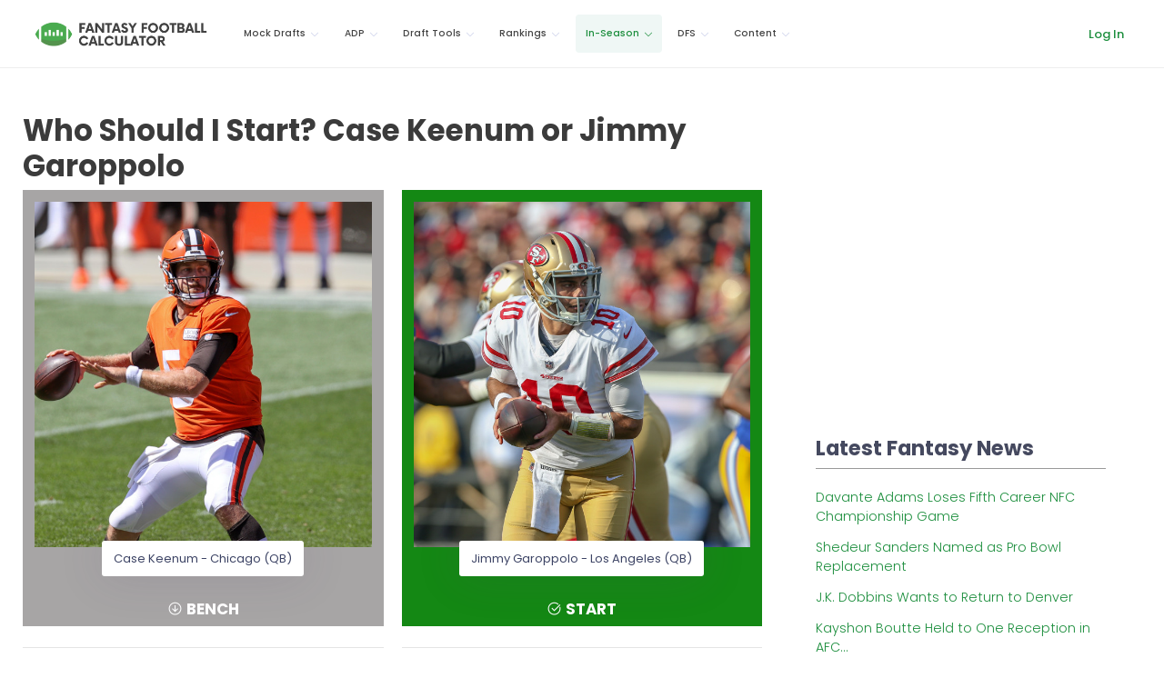

--- FILE ---
content_type: text/plain; charset=utf-8
request_url: https://ads.adthrive.com/http-api/cv2
body_size: 4678
content:
{"om":["-Cu7eRsD_do","00xbjwwl","07qjzu81","0g8i9uvz","0iyi1awv","0p298ycs8g7","0pycs8g7","0y0basn0","1","10011/d485361bebec80927acae01b6f4f4341","1011_176_CR52238610","1011_302_56590748","1011_302_56651430","1011_302_56982304","1011_302_57051015","1011_74_18364134","11142692","11509227","1185:1610326728","11896988","12010080","12010084","12010088","12168663","12171164","12171239","12176509","12181287","124843_10","124844_23","124848_8","124853_8","1453468","16kv3oel","17_24683311","17_24765477","17_24765484","1819l5qo","1dynz4oo","1ftzvfyu","1hq8r86w","1szmtd70","201500257","202430_200_EAAYACog7t9UKc5iyzOXBU.xMcbVRrAuHeIU5IyS9qdlP9IeJGUyBMfW1N0_","202430_200_EAAYACogrPcXlVDpv4mCpFHbtASH4.EGy-m7zq791oD26KFcrCUyBCeqWqs_","206_503677","2132:44101736","2132:44129096","2132:45327626","2249:553779915","2249:553781220","2249:553781814","2249:650628575","2249:680357375","2249:691910064","2249:691914577","2249:700758149","2307:0pycs8g7","2307:1819l5qo","2307:1ftzvfyu","2307:1szmtd70","2307:3d4r29fd","2307:3v2n6fcp","2307:3xh2cwy9","2307:5vb39qim","2307:66r1jy9h","2307:794di3me","2307:7cogqhy0","2307:7uqs49qv","2307:7yz8chnz","2307:87gc0tji","2307:8orkh93v","2307:9krcxphu","2307:a566o9hb","2307:a8beztgq","2307:ad6783io","2307:ahnxpq60","2307:bd5xg6f6","2307:bu0fzuks","2307:c2fv14pu","2307:cjsd6ifa","2307:cuudl2xr","2307:cv0h9mrv","2307:eal0nev6","2307:ez8lh6cn","2307:fqeh4hao","2307:g749lgab","2307:gbwct10b","2307:gn3plkq1","2307:hswgcqif","2307:n3egwnq7","2307:o0qyxun9","2307:plth4l1a","2307:r0u09phz","2307:r6vl3f1t","2307:revf1erj","2307:rnvjtx7r","2307:sj78qu8s","2307:tdv4kmro","2307:u4atmpu4","2307:v958nz4c","2307:vdpy7l2e","2307:x7xpgcfc","2307:xc88kxs9","2307:yrlpef8w","2307:z2zvrgyz","2307:zisbjpsl","23595974","23595989","23786257","2409_25495_176_CR52236264","2409_25495_176_CR52238180","24525574","24598437","24602726","24655291","24694792","24694815","247653151","248492122","24xairda","25_13mvd7kb","25_52qaclee","25_53v6aquw","25_fjzzyur4","25_op9gtamy","25_oz31jrd0","25_pz8lwofu","25_tqejxuf9","25_utberk8n","25_yi6qlg3p","25_zwzjgvpw","2676:85393222","2676:85987470","2676:86739499","2715_9888_262592","2715_9888_440665","2715_9888_554841","29414696","2974:8172737","2jjp1phz","2pu0gomp","2yk07hi2","308_125203_19","31809564","31810016","32975686","33627470","33637455","3646_185414_T26335189","3658_136236_x7xpgcfc","3658_15078_87gc0tji","3658_15078_cuudl2xr","3658_15078_fqeh4hao","3658_15078_revf1erj","3658_15106_u4atmpu4","3658_155735_0pycs8g7","3658_178385_yck56l4i","3658_18008_r6vl3f1t","3658_203382_f3tdw9f3","3658_203382_z2zvrgyz","375227988","37cerfai","381513943572","3822:24417995","396398251","3LMBEkP-wis","3d2984r29fd","3v2n6fcp","409_216386","409_216406","409_216436","409_225978","409_225988","409_226322","409_226342","409_226352","409_227223","41748106","42231835","43163373","43163413","43919976","43919984","439246469228","44023623","44z2zjbq","45327625","45573264","458901553568","46091204","4642109_46_12168663","4714_18819_OXVJBI6UR5B2JPIXYZP4TS","485027845327","48877327","4941618","4fk9nxse","4n9mre1i","503677","50923117","51372397","51372434","53v6aquw","54779847","54779856","549638","5504:203525","5504:203529","5504:203632","5504:203733","5504:203912","5510:f7u6bcn5","5510:g53t89bp","5510:jlqm3ol6","5510:pefxr7k2","5510:quk7w53j","5510:r6vl3f1t","5510:u4atmpu4","5510:ujl9wsn7","5510:ycxmeyu6","55116649","553781814","554841","55726194","55763524","557_409_220344","557_409_223599","557_409_225988","557_409_228105","557_409_235268","558_93_9vtd24w4","558_93_plth4l1a","558_93_u4atmpu4","56071098","56341213","56635908","56824595","5700:553781220","57961627","59780461","59780474","59856354","59873230","5989_84349_553781220","5lmfj05a","5vb39qim","60157548","60157556","60325468","60360546","60708782","618576351","618653722","618876699","618980679","619089559","61932920","61932925","61932933","62187798","6226508011","6226527043","6226543715","6250_66552_1112688573","627301267","627309156","627309159","627506494","628015148","628086965","628153053","628153173","628222860","628223277","62833198","628360579","628360582","628444259","628444349","628444433","628444439","628456310","628456313","628456379","628456382","628456391","628622163","628622172","628622178","628622241","628622244","628622247","628622250","628683371","628687043","628687157","628687460","628687463","628803013","628841673","629007394","629009180","629167998","629168001","629168010","629168565","629171196","629171202","629350437","62978887","630928655","636401453420","6365_61796_784844652399","6365_61796_784880274628","6365_61796_788601787114","6547_67916_2hYuxP6DP6nOlBP1uxFK","6547_67916_HlotzL1juvR3i0s2wD5z","6547_67916_Z7vmuj3hd3uog0DlD074","6547_67916_b1sIbaFDpoIuj3Hdv3H5","6547_67916_dAt1UEyUZbNG5kKoWc98","6547_67916_mM6o9Y6ZvFDN7KSwornN","659216891404","659713728691","663293761","680_99480_696504968","680_99480_700109399","683821359302","690_99485_1610326628","693494591","697189873","697189954","697189960","697525767","697876985","697876986","697876988","697876994","697876997","697876998","697877001","697893164","697893254","697893422","6mrds7pc","6tj9m7jw","6uykb2q5","6zt4aowl","700109383","700109389","700109399","702397981","702423494","704889081","704968015","705115233","705115332","705115442","705115523","705116521","705127202","70_86082794","70_86698023","719367647699","725271125718","725307849769","74243_74_17415009","74243_74_18364017","74243_74_18364062","74243_74_18364087","74243_74_18364134","74243_74_18364314","7488qws5","754085118673","767866825418","76mreekc","774000895679","77gj3an4","786935973586","791353685212","793240758689","794109848040","79515059","79515090","7969_149355_45327624","7969_149355_45977549","7969_149355_45999649","7969_149355_46039897","79ju1d1h","7c298meqmw8","7cmeqmw8","7qevw67b","7qkajqck","7sf7w6kh","7x298b3th35","7xb3th35","7yz8chnz","8152879","8160967","8179289","8193073","8193076","8193078","82133858","83448047","85444966","85690699","85702036","85943196","85987456","86088017","86434096","86434480","86434663","86698464","86991452","8b5u826e","8irwqpqs","8l298infb0q","8linfb0q","8orkh93v","9057/0328842c8f1d017570ede5c97267f40d","9057/1ed2e1a3f7522e9d5b4d247b57ab0c7c","9057/211d1f0fa71d1a58cabee51f2180e38f","965gfa0s","97_8193073","97_8193078","9bemdp1b","9krcxphu","9vtd24w4","DZBNWVgjw5Q","E4WSOMeLzPI","NplsJAxRH1w","UVTSxpXK5RI","a1m9wazh","a3ts2hcp","a566o9hb","a7wye4jw","ad6783io","af9kspoi","ahnxpq60","alcoo4e5","amly29q7","ascierwp","axihqhfq","ay2adghj","bb6qv9bt","bbmp7y9z","bc5edztw","bd5xg6f6","bfwolqbx","bu0fzuks","bwthmrr1","c2fv14pu","c7z0h277","cd40m5wq","cjsd6ifa","cr-0ahxxohiubwe","cr-2azmi2ttu9vd","cr-2azmi2ttuatj","cr-2azmi2ttubwe","cr-2azmi2ttubxe","cr-39qkyn25u9vd","cr-6ovjht2euatj","cr-97pzzgzrubqk","cr-Bitc7n_p9iw__vat__49i_k_6v6_h_jce2vj5h_buspHgokm","cr-Bitc7n_p9iw__vat__49i_k_6v6_h_jce2vj5h_zKxG6djrj","cr-aaqt0k1pubwj","cr-aaw20e3pubwj","cr-aaw20e3rubwj","cr-aawz3i2xubwj","cr-f6puwm2y27tf1","cr-f6puwm2yw7tf1","cr-h6q46o706lrgv2","cr-jhbi3b8oubxe","cr-nc7d09kguatj","cr-t77ovdqtu9vd","cr-t77ovdqtuatj","cr-wzt6eo5fubwe","cr223-e7wu2m2qxeu","ct0wxkj7","cu298udl2xr","cuudl2xr","cv0h9mrv","d42sqlzp","dsp-404751","dsugp5th","dt8ncuzh","duovgl0f","dxqefrvi","eal0nev6","eqbvsedt","ez8lh6cn","f3h9fqou","f3tdw9f3","f5jxtba9","f6ik4wlr","f8e4ig0n","fdujxvyb","fjzzyur4","fleb9ndb","fpbj0p83","fq298eh4hao","fqeh4hao","g29thswx","g53t89bp","g72svoph","g749lgab","gbrnhd0n","ge4kwk32","gn3plkq1","h0zwvskc","h1m1w12p","hffavbt7","hfqgqvcv","hswgcqif","hxxrc6st","i0a60nyj","i2aglcoy","ipv3g3eh","iy6hsneq","j39smngx","jlqm3ol6","jsy1a3jk","k0csqwfi","kk5768bd","kl6f4xmt","knoebx5v","kx5rgl0a","kydf2d2s","l4p5cwls","lc408s2k","ll77hviy","m1gs48fk","m2n177jy","mmr74uc4","mnzinbrt","mtsc0nih","muvxy961","mz6snrrk","mznp7ktv","n3egwnq7","o0qyxun9","o2s05iig","o5xj653n","of8dd9pr","oj70mowv","omlkxvu8","ooo6jtia","oz31jrd0","ozdii3rw","p0odjzyt","pap9q3pw","pfdpikea","piwneqqj","pkydekxi","pl298th4l1a","plth4l1a","poc1p809","pz8lwofu","q9plh3qd","qqvgscdx","qt09ii59","quk7w53j","quuhpp2i","r0u09phz","r3co354x","r6vl3f1t","rGJl8yP_rpQ","revf1erj","rnvjtx7r","rrlikvt1","s4s41bit","sc0ju1st","sslkianq","t2dlmwva","t2uhnbes","t7d69r6a","ti0s3bz3","tzngt86j","u02wpahe","u2x4z0j8","u4atmpu4","ujl9wsn7","v705kko8","v8v6h2i5","v929858nz4c","vdcb5d4i","vdpy7l2e","ven7pu1c","wf9qekf0","wk7ju0s9","wpkv7ngm","wrcm5qch","wvuhrb6o","x716iscu","xhp8w5m8","xson3pvm","xtxa8s2d","y141rtv6","ycxmeyu6","yi6qlg3p","z2zvrgyz","zep75yl2","zfexqyi5","zh83vvb7","ziox91q0","zisbjpsl","zpm9ltrh","zw6jpag6","zwzjgvpw","7979132","7979135"],"pmp":[],"adomains":["123notices.com","1md.org","about.bugmd.com","acelauncher.com","adameve.com","akusoli.com","allyspin.com","askanexpertonline.com","atomapplications.com","bassbet.com","betsson.gr","biz-zone.co","bizreach.jp","braverx.com","bubbleroom.se","bugmd.com","buydrcleanspray.com","byrna.com","capitaloneshopping.com","clarifion.com","combatironapparel.com","controlcase.com","convertwithwave.com","cotosen.com","countingmypennies.com","cratedb.com","croisieurope.be","cs.money","dallasnews.com","definition.org","derila-ergo.com","dhgate.com","dhs.gov","displate.com","easyprint.app","easyrecipefinder.co","fabpop.net","familynow.club","fla-keys.com","folkaly.com","g123.jp","gameswaka.com","getbugmd.com","getconsumerchoice.com","getcubbie.com","gowavebrowser.co","gowdr.com","gransino.com","grosvenorcasinos.com","guard.io","hero-wars.com","holts.com","instantbuzz.net","itsmanual.com","jackpotcitycasino.com","justanswer.com","justanswer.es","la-date.com","lightinthebox.com","liverrenew.com","local.com","lovehoney.com","lulutox.com","lymphsystemsupport.com","manualsdirectory.org","meccabingo.com","medimops.de","mensdrivingforce.com","millioner.com","miniretornaveis.com","mobiplus.me","myiq.com","national-lottery.co.uk","naturalhealthreports.net","nbliver360.com","nikke-global.com","nordicspirit.co.uk","nuubu.com","onlinemanualspdf.co","original-play.com","outliermodel.com","paperela.com","paradisestays.site","parasiterelief.com","peta.org","photoshelter.com","plannedparenthood.org","playvod-za.com","printeasilyapp.com","printwithwave.com","profitor.com","quicklearnx.com","quickrecipehub.com","rakuten-sec.co.jp","rangeusa.com","refinancegold.com","robocat.com","royalcaribbean.com","saba.com.mx","shift.com","simple.life","spinbara.com","systeme.io","taboola.com","tackenberg.de","temu.com","tenfactorialrocks.com","theoceanac.com","topaipick.com","totaladblock.com","usconcealedcarry.com","vagisil.com","vegashero.com","vegogarden.com","veryfast.io","viewmanuals.com","viewrecipe.net","votervoice.net","vuse.com","wavebrowser.co","wavebrowserpro.com","weareplannedparenthood.org","xiaflex.com","yourchamilia.com"]}